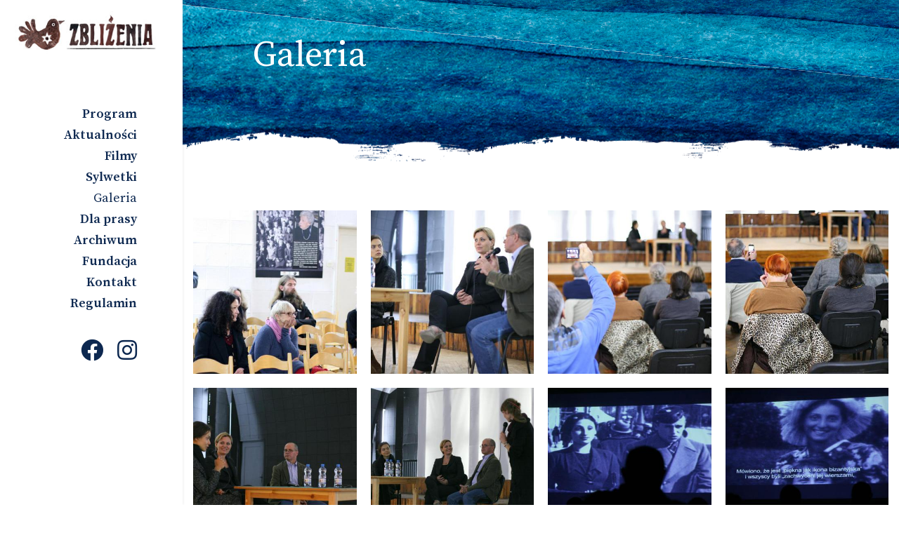

--- FILE ---
content_type: text/css
request_url: https://zblizeniafestiwal.org/templates/shaper_helixultimate/css/presets/default.css
body_size: 656
content:
body,.sp-preloader{background-color:#ffffff;color:#382b28}.sp-preloader>div{background:#0d2850}.sp-preloader>div:after{background:#ffffff}#sp-top-bar{background:#333333;color:#aaaaaa}#sp-top-bar a{color:#aaaaaa}#sp-header{background:#ffffff}#sp-menu ul.social-icons a:hover,#sp-menu ul.social-icons a:focus{color:#0d2850}a{color:#0d2850}a:hover,a:focus,a:active{color:#0d2850}.tags>li{display:inline-block}.tags>li a{background:rgba(13, 40, 80, 0.1);color:#0d2850}.tags>li a:hover{background:#0d2850}.article-social-share .social-share-icon ul li a{color:#382b28}.article-social-share .social-share-icon ul li a:hover,.article-social-share .social-share-icon ul li a:focus{background:#0d2850}.pager>li a{border:1px solid #ededed;color:#382b28}.sp-reading-progress-bar{background-color:#0d2850}.sp-megamenu-parent>li>a{color:#0d2850}.sp-megamenu-parent>li:hover>a{color:#0d2850}.sp-megamenu-parent>li.active>a,.sp-megamenu-parent>li.active:hover>a{color:#0d2850}.sp-megamenu-parent .sp-dropdown .sp-dropdown-inner{background:#ffffff}.sp-megamenu-parent .sp-dropdown li.sp-menu-item>a{color:#252525}.sp-megamenu-parent .sp-dropdown li.sp-menu-item>a:hover{color:#0345bf}.sp-megamenu-parent .sp-dropdown li.sp-menu-item.active>a{color:#0345bf}.sp-megamenu-parent .sp-mega-group>li>a{color:#252525}#offcanvas-toggler>.fa{color:#0d2850}#offcanvas-toggler>.fa:hover,#offcanvas-toggler>.fa:focus,#offcanvas-toggler>.fa:active{color:#0d2850}#offcanvas-toggler>.fas{color:#0d2850}#offcanvas-toggler>.fas:hover,#offcanvas-toggler>.fas:focus,#offcanvas-toggler>.fas:active{color:#0d2850}#offcanvas-toggler>.far{color:#0d2850}#offcanvas-toggler>.far:hover,#offcanvas-toggler>.far:focus,#offcanvas-toggler>.far:active{color:#0d2850}.offcanvas-menu{background-color:#ffffff;color:#252525}.offcanvas-menu .offcanvas-inner a{color:#252525}.offcanvas-menu .offcanvas-inner a:hover,.offcanvas-menu .offcanvas-inner a:focus,.offcanvas-menu .offcanvas-inner a:active{color:#0d2850}.offcanvas-menu .offcanvas-inner ul.menu>li a,.offcanvas-menu .offcanvas-inner ul.menu>li span{color:#252525}.offcanvas-menu .offcanvas-inner ul.menu>li a:hover,.offcanvas-menu .offcanvas-inner ul.menu>li a:focus,.offcanvas-menu .offcanvas-inner ul.menu>li span:hover,.offcanvas-menu .offcanvas-inner ul.menu>li span:focus{color:#0345bf}.offcanvas-menu .offcanvas-inner ul.menu>li.menu-parent>a>.menu-toggler,.offcanvas-menu .offcanvas-inner ul.menu>li.menu-parent>.menu-separator>.menu-toggler{color:rgba(37, 37, 37, 0.5)}.offcanvas-menu .offcanvas-inner ul.menu>li.menu-parent .menu-toggler{color:rgba(37, 37, 37, 0.5)}.offcanvas-menu .offcanvas-inner ul.menu>li li a{color:rgba(37, 37, 37, 0.8)}.btn-primary,.sppb-btn-primary{border-color:#0d2850;background-color:#0d2850}.btn-primary:hover,.sppb-btn-primary:hover{border-color:#0d2850;background-color:#0d2850}ul.social-icons>li a:hover{color:#0d2850}.sp-page-title{background:#0d2850}.layout-boxed .body-innerwrapper{background:#ffffff}.sp-module ul>li>a{color:#382b28}.sp-module ul>li>a:hover{color:#0d2850}.sp-module .latestnews>div>a{color:#382b28}.sp-module .latestnews>div>a:hover{color:#0d2850}.sp-module .tagscloud .tag-name:hover{background:#0d2850}.search .btn-toolbar button{background:#0d2850}#sp-footer,#sp-bottom{background:#0d2850;color:#ffffff}#sp-footer a,#sp-bottom a{color:#a2a2a2}#sp-footer a:hover,#sp-footer a:active,#sp-footer a:focus,#sp-bottom a:hover,#sp-bottom a:active,#sp-bottom a:focus{color:#ffffff}#sp-bottom .sp-module-content .latestnews>li>a>span{color:#ffffff}.sp-comingsoon body{background-color:#0d2850}.pagination>li>a,.pagination>li>span{color:#382b28}.pagination>li>a:hover,.pagination>li>a:focus,.pagination>li>span:hover,.pagination>li>span:focus{color:#382b28}.pagination>.active>a,.pagination>.active>span{border-color:#0d2850;background-color:#0d2850}.pagination>.active>a:hover,.pagination>.active>a:focus,.pagination>.active>span:hover,.pagination>.active>span:focus{border-color:#0d2850;background-color:#0d2850}.error-code,.coming-soon-number{color:#0d2850}

--- FILE ---
content_type: text/css
request_url: https://zblizeniafestiwal.org/templates/shaper_helixultimate/css/custom.css
body_size: 573
content:
body.vertical-header .body-wrapper {
    width: calc(100% - 260px);
    margin-left: auto;
}

body.vertical-header #sp-header {
    height: 100% !important;
    position: fixed !important;
    left: 0;
    top: 0;
    width: 260px;
    z-index: 99;
    padding-top: 20px;
	padding-bottom: 100px;
}

body.vertical-header #sp-header .container-inner {
    display: flex;
    height: 100%;
    flex-direction: column;
    justify-content: space-between;
}

body.vertical-header #sp-header .sp-megamenu-wrapper {
    margin-bottom: auto;
    margin-top: 50px;
	float: right;
    padding-right: 50px;
    text-align: right;
}

body.vertical-header #sp-header .sp-megamenu-wrapper .sp-megamenu-parent {
    margin: 0;

}

body.vertical-header #sp-header .sp-megamenu-wrapper .sp-megamenu-parent > li {
    display: block;
}

body.vertical-header #sp-header .sp-megamenu-wrapper .sp-megamenu-parent > li > a {
    padding: 0;
    line-height: 30px;
	color: #0d2850;
}

body.vertical-header #sp-header .sp-megamenu-wrapper .sp-megamenu-parent > li.sp-has-child > a:after {
    content: "\f105";
}

body.vertical-header #sp-header .sp-megamenu-wrapper .sp-megamenu-parent > li > .sp-dropdown {
    left: 100%;
    top: 10px;
    padding-left: 40px;
}

body.vertical-header #sp-header .v-block {
    margin-top: 30px;

}

body.vertical-header #sp-header .sp-contact-info {
    margin-bottom: 20px;
}


body.vertical-header #sp-header .sp-contact-info li {
    font-size: 16px;
    font-weight: 400;
    display: block;
    margin-bottom: 5px;
	color: #0d2850;
}

body.vertical-header #sp-header ul.social-icons {
    font-size: 32px;
    margin-bottom: 20px;
	margin-left: 100px;
	color: #0d2850;
}

@media (max-width:992px) {
    body.vertical-header .body-wrapper {
        width: 100%;
    }

    body.vertical-header #sp-header {
        position: static !important;
        width: 100%;
        padding: 15px 20px;
    }

    body.vertical-header #sp-header .sp-megamenu-wrapper {
        margin: 0;
        position: absolute;
        right: 0;

    }

    body.vertical-header #sp-header .v-block {
        display: none;
    }
}

#sp-main-body {
    padding: 50px 0;
}

.sp-megamenu-parent > li > a,
.sp-megamenu-parent > li > span,
.sp-megamenu-parent .sp-dropdown li.sp-menu-item > a {
 font-family: 'Source Serif Pro', sans-serif;
 font-size: 18px;
 font-weight: 600;
 color: #0d2850;
 text-decoration: none;
}


.mix-introtext {
 font-weight: 400; 
    color: #212121;
    line-height: 1.5;
    margin: 0 0 8px;
    font-size: 18px;
}
.mix-controls .button, .inner-mix .button {
  display: none;
}

.imggeek {
	height: auto;
    margin: 10px;
    float: left;
    width: 400px;
}
}